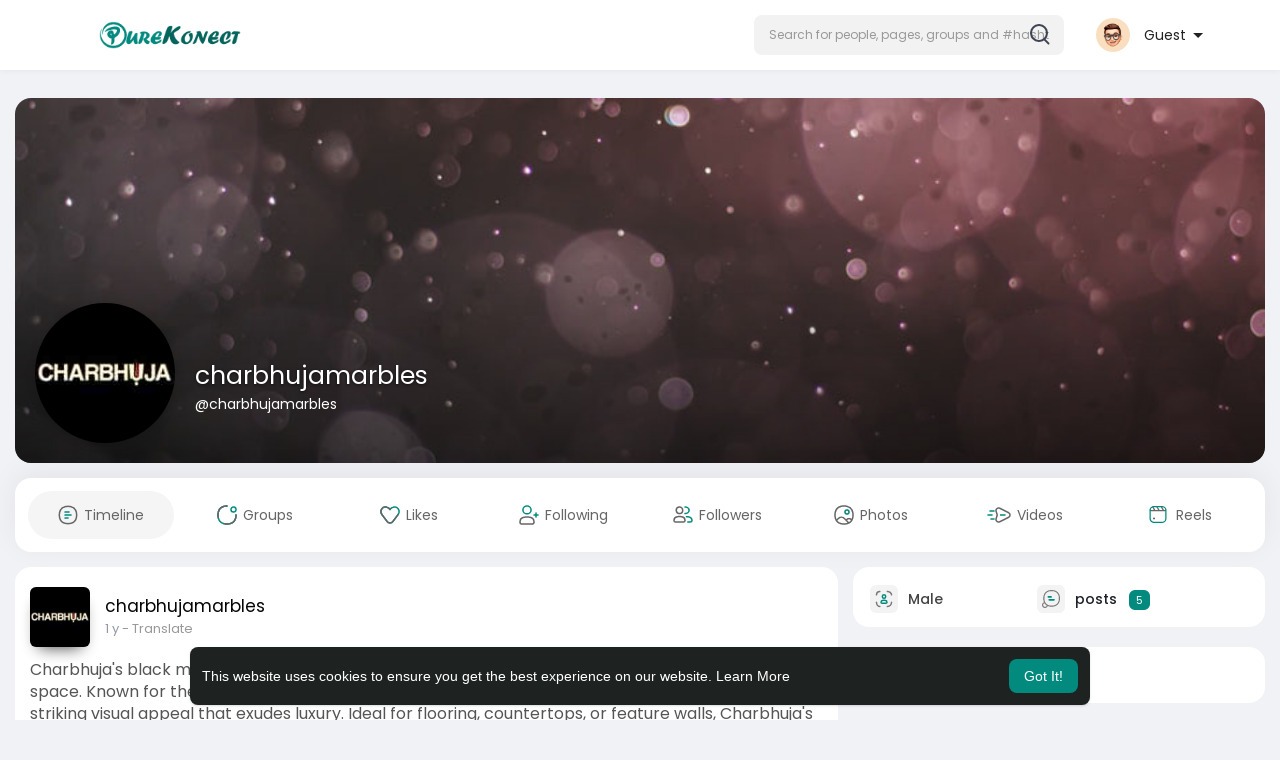

--- FILE ---
content_type: text/html; charset=utf-8
request_url: https://www.google.com/recaptcha/api2/aframe
body_size: 264
content:
<!DOCTYPE HTML><html><head><meta http-equiv="content-type" content="text/html; charset=UTF-8"></head><body><script nonce="mjxFhmarp1cZcMNEipvfog">/** Anti-fraud and anti-abuse applications only. See google.com/recaptcha */ try{var clients={'sodar':'https://pagead2.googlesyndication.com/pagead/sodar?'};window.addEventListener("message",function(a){try{if(a.source===window.parent){var b=JSON.parse(a.data);var c=clients[b['id']];if(c){var d=document.createElement('img');d.src=c+b['params']+'&rc='+(localStorage.getItem("rc::a")?sessionStorage.getItem("rc::b"):"");window.document.body.appendChild(d);sessionStorage.setItem("rc::e",parseInt(sessionStorage.getItem("rc::e")||0)+1);localStorage.setItem("rc::h",'1769531452834');}}}catch(b){}});window.parent.postMessage("_grecaptcha_ready", "*");}catch(b){}</script></body></html>